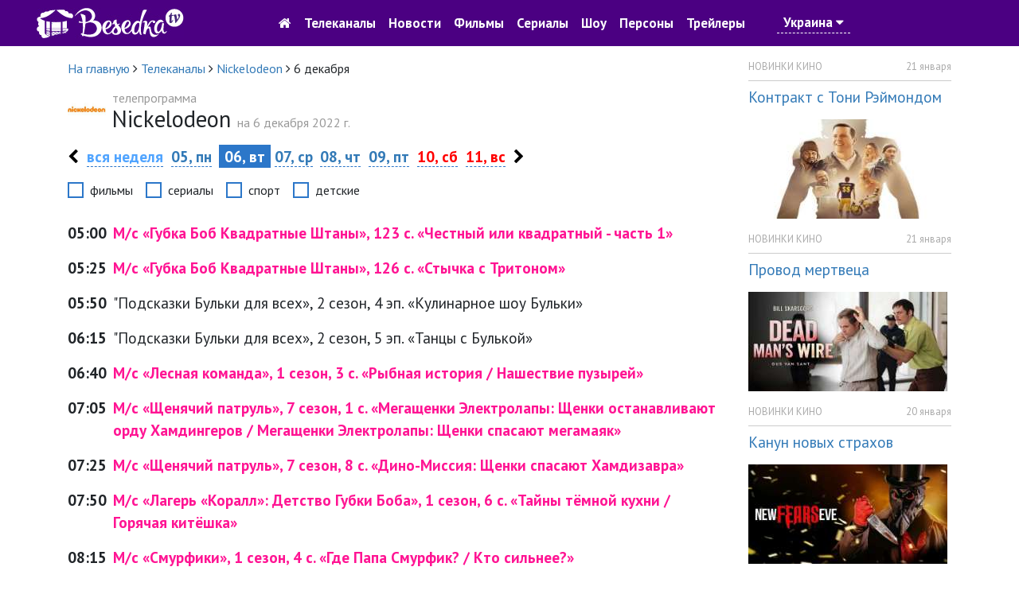

--- FILE ---
content_type: text/html; charset=utf-8
request_url: https://tvbesedka.com/channel/nickel/2022/12/06
body_size: 9976
content:
<!DOCTYPE html>
<html>
<head>
    <meta charset="utf-8" />
    <meta name="viewport" content="width=device-width, initial-scale=1.0" />
    <title>Программа передач Nickelodeon на 6 декабря 2022 г., вторник. Беседка.ТВ</title>
    
    
    
    
    <meta name="description" content="Программа передач Nickelodeon на вторник, 6 декабря 2022" />
    <meta name="keywords" content="телепрограмма Nickelodeon, программа Nickelodeon, тв программа Nickelodeon, программа передач Nickelodeon, Nickelodeon, программа передач на 6 декабря" />
    <!-- Google Analytics -->
    <script>
        (function(i,s,o,g,r,a,m){i['GoogleAnalyticsObject']=r;i[r]=i[r]||function(){
                (i[r].q=i[r].q||[]).push(arguments)},i[r].l=1*new Date();a=s.createElement(o),
                m=s.getElementsByTagName(o)[0];a.async=1;a.src=g;m.parentNode.insertBefore(a,m)
        })(window,document,'script','https://www.google-analytics.com/analytics.js','ga');

        ga('create', 'UA-76950745-1', 'auto');
        ga('send', 'pageview');
        setTimeout("ga('send', 'event', 'read', '15_seconds')", 15000);
    </script>
    <!-- End Google Analytics -->
    
    <link rel="shortcut icon" href="/images/icon.png" type="image/x-icon">
    <link href="https://fonts.googleapis.com/css?family=PT&#x2B;Sans:400,700&amp;subset=cyrillic" rel="stylesheet" type="text/css">
    <link href="/dist/main.css?v=zJHuI0nEzSj3vv3wjieYV_Tu8GsUljs8mM-heOjZfps" rel="stylesheet" />
    <script async src="//pagead2.googlesyndication.com/pagead/js/adsbygoogle.js"></script>
    <script>
        (adsbygoogle = window.adsbygoogle || []).push({
            google_ad_client: "ca-pub-1275727960065805",
            enable_page_level_ads: true
        });
    </script>
    <script id="channel-template" type="x-tmpl-mustache">
        <div class="col-12 col-sm-6 col-md-6 col-lg-4 col-xl-4 channel-box">
            <div class="tv-channel-title">
                <img src="{{ channel.image }}" alt="{{ channel.nameRu }}" />
                <h3 id="{{channel.name}}Mark">
                    <a href="/channel/{{ channel.name }}">{{ channel.nameRu }}</a>
                </h3>
                {{ #programs}}
                <p>
                    <span class="tv-channel-time">{{ time }}</span>
                    {{#film}}
                    {{#genre.abbr}}
                    <span class="tv-channel-discription" data-genre-type="{{ genre.webName }}"><a href="/anounce/{{ film.filmUrl }}" title="{{ film.nameRu }}">{{ genre.abbr }} {{ programDescription }}</a></span>
                    {{/genre.abbr}}
                    {{^genre.abbr}}
                    <span class="tv-channel-discription" data-genre-type="{{ genre.webName }}"><a href="/anounce/{{ film.filmUrl }}" title="{{ film.nameRu }}">{{ programDescription }}</a></span>
                    {{/genre.abbr}}
                    {{/film}}
                    {{^film}}
                    {{#genre.abbr}}
                    <span class="tv-channel-discription" data-genre-type="{{ genre.webName }}">{{ genre.abbr }} {{ programDescription }}</span>
                    {{/genre.abbr}}
                    {{^genre.abbr}}
                    <span class="tv-channel-discription" data-genre-type="{{ genre.webName }}">{{ programDescription }}</span>
                    {{/genre.abbr}}
                    {{/film}}
                </p>
                {{ /programs}}
            </div>
        </div>
    </script>
</head>
<body>
    <header>
    <nav class="navbar navbar-expand-md">
        <div class="container-fluid">
            <a class="navbar-brand d-md-none" href="/">
                <img src="/images/logo.jpg" alt="Беседка.ТВ" />
            </a>
            <a href="/" class="col-3 d-none d-md-block">
                <img src="/images/logo.jpg" alt="Беседка.ТВ" />
            </a>
            <button class="navbar-toggler order-first main-toggler" type="button" data-toggle="collapse" data-target="#links" aria-controls="navbarResponsive" aria-expanded="false" aria-label="Toggle navigation">
                <i class="fa fa-bars" style="color: white; border-color: antiquewhite;"></i>
            </button>
            <button class="navbar-toggler" type="button" data-toggle="collapse" data-target="#account" aria-controls="navbarResponsive" aria-expanded="false" aria-label="Toggle navigation">
                <i class="fa fa-user" style="color: white; border-color: antiquewhite;"></i>
            </button>
            <div class="collapse navbar-collapse top-nav justify-content-center" id="links">
                <ul class="navbar-nav align-items-center">
                    <li class="nav-item" style="text-align: center;">
                        <a class="nav-link" href="/"><i class="fa fa-home d-none d-md-block go-home-button"></i><span class="d-md-none"> На главную</span></a>
                        <a class="nav-link" href="/channel/all">Телеканалы</a>
                        <a class="nav-link" href="/article/all">Новости</a>
                    </li>
                    <li class="nav-item">
                        <a class="nav-link" href="/cinema">Фильмы</a>
                        <a class="nav-link" href="/series">Сериалы</a>
                        <a class="nav-link" href="/show">Шоу</a>
                    </li>
                    <li class="nav-item">
                        <a class="nav-link" href="/person">Персоны</a>
                        <a class="nav-link" href="/trailer/all">Трейлеры</a>
                    </li>
                    <li class="nav-item">
                            <a class="nav-link location-link">Украина <i class="fa fa-caret-down"></i></a>
                    </li>
                </ul>
            </div>
            <div class="collapse navbar-collapse top-nav" id="account">
                <ul class="navbar-nav ml-auto align-items-center">
                    <li class="nav-item" style="width: 5rem;">&nbsp;</li>
                    <li class="nav-item" style="width: 5rem;">&nbsp;</li>
                </ul>
            </div>
        </div>
    </nav>
</header>

    

<div class="container">
    <div class="row">
        <div class="col-12 col-sm-12 col-md-12 col-lg-9 col-xl-9">
            <div class="row">
                <div class="col-12 col-sm-12 col-md-12 col-lg-12 col-xl-12">
                    <ol itemscope="" itemtype="http://schema.org/BreadcrumbList" class="page-breadcrumb">
                        <li itemprop="itemListElement" itemscope="" itemtype="http://schema.org/ListItem">
                            <a itemprop="item" href="/">
                                <span itemprop="name">На главную</span>
                            </a>
                            <meta itemprop="position" content="1" />
                            <span class="fa fa-angle-right"></span>
                        </li>
                        <li itemprop="itemListElement" itemscope="" itemtype="http://schema.org/ListItem">
                            <a itemprop="item" href="/channel/all">
                                <span itemprop="name">Телеканалы</span>
                            </a>
                            <meta itemprop="position" content="2" />
                            <span class="fa fa-angle-right"></span>
                        </li>
                        <li itemprop="itemListElement" itemscope="" itemtype="http://schema.org/ListItem">
                            <a itemprop="item" href="/channel/nickel">
                                <span itemprop="name">Nickelodeon</span>
                            </a>
                            <meta itemprop="position" content="3" />
                            <span class="fa fa-angle-right"></span>
                        </li>
                        <li>
                            <span>6 декабря</span>
                        </li>
                    </ol>
                </div>
            </div>
            <div class="row one-tv-channel-title">
                <div class="col-12 col-sm-12 col-md-12 col-lg-12 col-xl-12">
                    <img src="/images/channels/3dad385c-13c8-466e-aee5-a7b04660bcb0.png" alt="Nickelodeon" />
                    <h1><span>телепрограмма </span>Nickelodeon <span style="display: inline">на 6 декабря 2022 г.</span></h1>
                </div>
            </div>
            <div class="row sticky-menu">
                

<div class="col-12 col-sm-12 col-md-12 col-lg-12 col-xl-12 day-nav-block">
    <p>
            <a href="/channel/nickel/2022/12/04" class="week-nav"><i class="fa fa-chevron-left"></i></a>
        <a href="/channel/nickel/2022/49" class="all-day">вся неделя</a>
                <a href="/channel/nickel/2022/12/05">05, пн</a>
                <span class="selected-day">&nbsp;06, вт&nbsp;</span>
                <a href="/channel/nickel/2022/12/07">07, ср</a>
                <a href="/channel/nickel/2022/12/08">08, чт</a>
                <a href="/channel/nickel/2022/12/09">09, пт</a>
                <a href="/channel/nickel/2022/12/10" class="weekend-day">10, сб</a>
                <a href="/channel/nickel/2022/12/11" class="weekend-day">11, вс</a>
            <a href="/channel/nickel/2022/12/12" class="week-nav"><i class="fa fa-chevron-right"></i></a>
    </p>
</div>
                <div class="col-12 col-sm-12 col-md-12 col-lg-12 col-xl-12">
                    <div class="filter-genre-channel">
                        <div class="form-check form-check-inline">
                            <input class="form-check-input sort-genre-channel" type="checkbox" value="film">
                            <label class="form-check-label">фильмы</label>
                        </div>
                        <div class="form-check form-check-inline">
                            <input class="form-check-input sort-genre-channel" type="checkbox" value="serial">
                            <label class="form-check-label">сериалы</label>
                        </div>
                        <div class="form-check form-check-inline">
                            <input class="form-check-input sort-genre-channel" type="checkbox" value="sport">
                            <label class="form-check-label">спорт</label>
                        </div>
                        <div class="form-check form-check-inline">
                            <input class="form-check-input sort-genre-channel" type="checkbox" value="children">
                            <label class="form-check-label">детские</label>
                        </div>
                    </div>
                </div>
            </div>
            <div class="row" style="margin-top: 1rem;">
                <div class="col-12 col-sm-12 col-md-12 col-lg-12 col-xl-12 one-tv-channel-program">
                        <p class="program-item">
                            <span><strong>05:00</strong></span>

                                    <span data-genre-type="children">М/с &#xAB;Губка Боб Квадратные Штаны&#xBB;, 123 с. &#xAB;Честный или квадратный - часть 1&#xBB;</span>

                        </p>
                        <p class="program-item">
                            <span><strong>05:25</strong></span>

                                    <span data-genre-type="children">М/с &#xAB;Губка Боб Квадратные Штаны&#xBB;, 126 с. &#xAB;Стычка с Тритоном&#xBB;</span>

                        </p>
                        <p class="program-item">
                            <span><strong>05:50</strong></span>

                                    <span data-genre-type="">&quot;Подсказки Бульки для всех&#xBB;, 2 сезон, 4 эп. &#xAB;Кулинарное шоу Бульки&#xBB;</span>

                        </p>
                        <p class="program-item">
                            <span><strong>06:15</strong></span>

                                    <span data-genre-type="">&quot;Подсказки Бульки для всех&#xBB;, 2 сезон, 5 эп. &#xAB;Танцы с Булькой&#xBB;</span>

                        </p>
                        <p class="program-item">
                            <span><strong>06:40</strong></span>

                                    <span data-genre-type="children">М/с &#xAB;Лесная команда&#xBB;, 1 сезон, 3 с. &#xAB;Рыбная история / Нашествие пузырей&#xBB;</span>

                        </p>
                        <p class="program-item">
                            <span><strong>07:05</strong></span>

                                    <span data-genre-type="children">М/с &#xAB;Щенячий патруль&#xBB;, 7 сезон, 1 с. &#xAB;Мегащенки Электролапы: Щенки останавливают орду Хамдингеров / Мегащенки Электролапы: Щенки спасают мегамаяк&#xBB;</span>

                        </p>
                        <p class="program-item">
                            <span><strong>07:25</strong></span>

                                    <span data-genre-type="children">М/с &#xAB;Щенячий патруль&#xBB;, 7 сезон, 8 с. &#xAB;Дино-Миссия: Щенки спасают Хамдизавра&#xBB;</span>

                        </p>
                        <p class="program-item">
                            <span><strong>07:50</strong></span>

                                    <span data-genre-type="children">М/с &#xAB;Лагерь &#xAB;Коралл&#xBB;: Детство Губки Боба&#xBB;, 1 сезон, 6 с. &#xAB;Тайны тёмной кухни / Горячая китёшка&#xBB;</span>

                        </p>
                        <p class="program-item">
                            <span><strong>08:15</strong></span>

                                    <span data-genre-type="children">М/с &#xAB;Смурфики&#xBB;, 1 сезон, 4 с. &#xAB;Где Папа Смурфик? / Кто сильнее?&#xBB;</span>

                        </p>
                        <p class="program-item">
                            <span><strong>08:40</strong></span>

                                    <span data-genre-type="children">М/с &#xAB;Губка Боб Квадратные Штаны&#xBB;, 126 с. &#xAB;Стычка с Тритоном&#xBB;</span>

                        </p>
                        <p class="program-item">
                            <span><strong>09:05</strong></span>

                                    <span data-genre-type="children">М/с &#xAB;Губка Боб Квадратные Штаны&#xBB;, 156 с. &#xAB;Морозные гонки&#xBB;</span>

                        </p>
                        <p class="program-item">
                            <span><strong>09:30</strong></span>

                                    <span data-genre-type="serial">Т/с &#xAB;Никки, Рикки, Дикки и Дон&#xBB;, 3 сезон, 3 с. &#xAB;Реалити шоу&#xBB;</span>

                        </p>
                        <p class="program-item">
                            <span><strong>09:50</strong></span>

                                    <span data-genre-type="serial">Т/с &#xAB;Никки, Рикки, Дикки и Дон&#xBB;, 3 сезон, 4 с. &#xAB;Лучший в мире спорт&#xBB;</span>

                        </p>
                        <p class="program-item">
                            <span><strong>10:15</strong></span>

                                    <span data-genre-type="serial">Т/с &#xAB;Игроделы&#xBB;, 2 сезон, 2 с. &#xAB;Жестокие игры&#xBB;</span>

                        </p>
                        <p class="program-item">
                            <span><strong>10:40</strong></span>

                                    <span data-genre-type="serial">Т/с &#xAB;Янг Дилан Тайлера Перри&#xBB;, 1 сезон, 7 с. &#xAB;Цветочки&#xBB;</span>

                        </p>
                        <p class="program-item">
                            <span><strong>11:05</strong></span>

                                    <span data-genre-type="serial">Т/с &#xAB;Янг Дилан Тайлера Перри&#xBB;, 1 сезон, 8 с. &#xAB;Наглая ложь&#xBB;</span>

                        </p>
                        <p class="program-item">
                            <span><strong>11:30</strong></span>

                                    <span data-genre-type="children">М/с &#xAB;Элвиннн!!! и бурундуки&#xBB;, 4 сезон, 2 с. &#xAB;Призвание Теодора / Неуклюжая Джанетт&#xBB;</span>

                        </p>
                        <p class="program-item">
                            <span><strong>11:55</strong></span>

                                    <span data-genre-type="children">М/с &#xAB;Шоу Патрика Стара&#xBB;, 1 сезон, 4 с. &#xAB;Распродажа&#xBB;</span>

                        </p>
                        <p class="program-item">
                            <span><strong>12:20</strong></span>

                                    <span data-genre-type="children">М/с &#xAB;Lego City Приключения&#xBB;, 3 сезон, 2 с. &#xAB;Детектив Ширли / Нет, я не вампир&#xBB;</span>

                        </p>
                        <p class="program-item">
                            <span><strong>12:45</strong></span>

                                    <span data-genre-type="serial">Т/с &#xAB;Опасный отряд&#xBB;, 1 сезон, 9 с. &#xAB;Возвращение Опасного Малого&#xBB;</span>

                        </p>
                        <p class="program-item">
                            <span><strong>13:10</strong></span>

                                    <span data-genre-type="children">М/с &#xAB;Губка Боб Квадратные Штаны&#xBB;, 52 с. &#xAB;Морской супермен и Очкарик - часть 5&#xBB;</span>

                        </p>
                        <p class="program-item">
                            <span><strong>13:20</strong></span>

                                    <span data-genre-type="children">М/с &#xAB;Губка Боб Квадратные Штаны&#xBB;, 67 с. &#xAB;Морской супермен и Очкарик - часть 6&#xBB;</span>

                        </p>
                        <p class="program-item">
                            <span><strong>13:30</strong></span>

                                    <span data-genre-type="children">М/с &#xAB;Трансформеры: Новая искра&#xBB;</span>

                        </p>
                        <p class="program-item">
                            <span><strong>13:55</strong></span>

                                    <span data-genre-type="serial">Т/с &#xAB;Опасный отряд&#xBB;, 1 сезон, 19 с. &#xAB;Радиоактивный кот&#xBB;</span>

                        </p>
                        <p class="program-item">
                            <span><strong>14:20</strong></span>

                                    <span data-genre-type="serial">Т/с &#xAB;Тайны острова Рок&#xBB;, 1 сезон, 7 с. &#xAB;Тень&#xBB;</span>

                        </p>
                        <p class="program-item">
                            <span><strong>14:45</strong></span>

                                    <span data-genre-type="serial">Т/с &#xAB;Опасный Генри&#xBB;, 1 сезон, 16 с. &#xAB;Моя неверная Валентинка&#xBB;</span>

                        </p>
                        <p class="program-item">
                            <span><strong>15:05</strong></span>

                                    <span data-genre-type="serial">Т/с &#xAB;Грозная семейка&#xBB;, 4 сезон, 7 с. &#xAB;Свадьба мечты&#xBB;</span>

                        </p>
                        <p class="program-item">
                            <span><strong>15:30</strong></span>

                                    <span data-genre-type="serial">Т/с &#xAB;Грозная семейка&#xBB;, 4 сезон, 8 с. &#xAB;Идеальный уход&#xBB;</span>

                        </p>
                        <p class="program-item">
                            <span><strong>15:55</strong></span>

                                    <span data-genre-type="serial">Т/с &#xAB;Опасный отряд&#xBB;, 1 сезон, 9 с. &#xAB;Возвращение Опасного Малого&#xBB;</span>

                        </p>
                        <p class="program-item">
                            <span><strong>16:20</strong></span>

                                    <span data-genre-type="children">М/с &#xAB;Губка Боб Квадратные Штаны&#xBB;, 52 с. &#xAB;Морской супермен и Очкарик - часть 5&#xBB;</span>

                        </p>
                        <p class="program-item">
                            <span><strong>16:30</strong></span>

                                    <span data-genre-type="children">М/с &#xAB;Губка Боб Квадратные Штаны&#xBB;, 67 с. &#xAB;Морской супермен и Очкарик - часть 6&#xBB;</span>

                        </p>
                        <p class="program-item">
                            <span><strong>16:45</strong></span>

                                    <span data-genre-type="children">М/с &#xAB;Трансформеры: Новая искра&#xBB;</span>

                        </p>
                        <p class="program-item">
                            <span><strong>17:05</strong></span>

                                    <span data-genre-type="children">М/с &#xAB;Губка Боб Квадратные Штаны&#xBB;, 91 с. &#xAB;Детский газ / Обмен по-французски&#xBB;</span>

                        </p>
                        <p class="program-item">
                            <span><strong>17:30</strong></span>

                                    <span data-genre-type="children">М/с &#xAB;Lego City Приключения&#xBB;, 3 сезон, 2 с. &#xAB;Детектив Ширли / Нет, я не вампир&#xBB;</span>

                        </p>
                        <p class="program-item">
                            <span><strong>17:55</strong></span>

                                    <span data-genre-type="children">М/с &#xAB;Мой шумный дом&#xBB;, 5 сезон, 7 с. &#xAB;Мальчик-лепешка / Спасенные заклинанием&#xBB;</span>

                        </p>
                        <p class="program-item">
                            <span><strong>18:20</strong></span>

                                    <span data-genre-type="children">М/с &#xAB;Касагранде&#xBB;, 2 сезон, 13 с. &#xAB;Битва дедушек / Шут-рождение&#xBB;</span>

                        </p>
                        <p class="program-item">
                            <span><strong>18:45</strong></span>

                                    <span data-genre-type="serial">Т/с &#xAB;Опасный отряд&#xBB;, 1 сезон, 19 с. &#xAB;Радиоактивный кот&#xBB;</span>

                        </p>
                        <p class="program-item">
                            <span><strong>19:10</strong></span>

                                    <span data-genre-type="serial">Т/с &#xAB;Тайны острова Рок&#xBB;, 1 сезон, 7 с. &#xAB;Тень&#xBB;</span>

                        </p>
                        <p class="program-item">
                            <span><strong>19:30</strong></span>

                                    <span data-genre-type="serial">Т/с &#xAB;Опасный Генри&#xBB;, 1 сезон, 16 с. &#xAB;Моя неверная Валентинка&#xBB;</span>

                        </p>
                        <p class="program-item">
                            <span><strong>19:55</strong></span>

                                    <span data-genre-type="serial">Т/с &#xAB;Грозная семейка&#xBB;, 4 сезон, 7 с. &#xAB;Свадьба мечты&#xBB;</span>

                        </p>
                        <p class="program-item">
                            <span><strong>20:15</strong></span>

                                    <span data-genre-type="serial">Т/с &#xAB;Грозная семейка&#xBB;, 4 сезон, 8 с. &#xAB;Идеальный уход&#xBB;</span>

                        </p>
                        <p class="program-item">
                            <span><strong>20:40</strong></span>

                                    <span data-genre-type="serial">Т/с &#xAB;Опасный отряд&#xBB;, 2 сезон, 14 с. &#xAB;Джек Обкорнатель&#xBB;</span>

                        </p>
                        <p class="program-item">
                            <span><strong>21:05</strong></span>

                                    <span data-genre-type="children">М/с &#xAB;Губка Боб Квадратные Штаны&#xBB;, 61 с. &#xAB;Ужас крабсбургера / Панцирь для мужчины&#xBB;</span>

                        </p>
                        <p class="program-item">
                            <span><strong>21:30</strong></span>

                                    <span data-genre-type="children">М/с &#xAB;Губка Боб Квадратные Штаны&#xBB;, 107 с. &#xAB;Сквидвард-гигант / Нос не знает&#xBB;</span>

                        </p>
                        <p class="program-item">
                            <span><strong>21:55</strong></span>

                                    <span data-genre-type="children">М/с &#xAB;Губка Боб Квадратные Штаны&#xBB;, 144 с. &#xAB;Полное погружение / Звезда карате&#xBB;</span>

                        </p>
                        <p class="program-item">
                            <span><strong>22:20</strong></span>

                                    <span data-genre-type="children">М/с &#xAB;Смурфики&#xBB;, 1 сезон, 1 с. &#xAB;Смурф-Фу / Заботливый папа&#xBB;</span>

                        </p>
                        <p class="program-item">
                            <span><strong>22:45</strong></span>

                                    <span data-genre-type="children">М/с &#xAB;Лагерь &#xAB;Коралл&#xBB;: Детство Губки Боба&#xBB;, 1 сезон, 3 с. &#xAB;Автоохота / Домик со странностями&#xBB;</span>

                        </p>
                        <p class="program-item">
                            <span><strong>23:05</strong></span>

                                    <span data-genre-type="children">М/с &#xAB;Касагранде&#xBB;, 2 сезон, 18 с. &#xAB;Крутящий момент / Зуб и последствия&#xBB;</span>

                        </p>
                        <p class="program-item">
                            <span><strong>23:30</strong></span>

                                    <span data-genre-type="serial">Т/с &#xAB;Опасный Генри&#xBB;, 2 сезон, 17 с. &#xAB;Серьёзная опасность&#xBB;</span>

                        </p>
                        <p class="program-item">
                            <span><strong>23:55</strong></span>

                                    <span data-genre-type="serial">Т/с &#xAB;Опасный Генри&#xBB;, 2 сезон, 20 с. &#xAB;Времяпрыгер&#xBB;</span>

                        </p>
                        <p class="program-item">
                            <span><strong>00:20</strong></span>

                                    <span data-genre-type="serial">Т/с &#xAB;Опасный Генри&#xBB;, 2 сезон, 20 с. &#xAB;Времяпрыгер&#xBB;</span>

                        </p>
                        <p class="program-item">
                            <span><strong>00:45</strong></span>

                                    <span data-genre-type="serial">Т/с &#xAB;Грозная семейка&#xBB;, 3 сезон, 1 с. &#xAB;Встать на путь истинный&#xBB;</span>

                        </p>
                        <p class="program-item">
                            <span><strong>01:05</strong></span>

                                    <span data-genre-type="serial">Т/с &#xAB;Грозная семейка&#xBB;, 3 сезон, 3 с. &#xAB;Жизнь насекомых&#xBB;</span>

                        </p>
                        <p class="program-item">
                            <span><strong>01:30</strong></span>

                                    <span data-genre-type="serial">Т/с &#xAB;Игроделы&#xBB;, 3 сезон, 2 с. &#xAB;Подземка&#xBB;</span>

                        </p>
                        <p class="program-item">
                            <span><strong>01:50</strong></span>

                                    <span data-genre-type="serial">Т/с &#xAB;Игроделы&#xBB;, 3 сезон, 3 с. &#xAB;Снэкпот!&#xBB;</span>

                        </p>
                        <p class="program-item">
                            <span><strong>02:15</strong></span>

                                    <span data-genre-type="serial">Т/с &#xAB;Nickelodeon Олды и Голди&#xBB;, 1 сезон, 17 с. &#xAB;Холодильник раздора&#xBB;</span>

                        </p>
                        <p class="program-item">
                            <span><strong>02:35</strong></span>

                                    <span data-genre-type="serial">Т/с &#xAB;Бюро магических дел&#xBB;, 2 сезон, 17 с. &#xAB;Переполох&#xBB;</span>

                        </p>
                        <p class="program-item">
                            <span><strong>02:55</strong></span>

                                    <span data-genre-type="children">М/с &#xAB;Губка Боб Квадратные Штаны&#xBB;, 49 с. &#xAB;Краб Борг / Прощай, двухстворчатый моллюск!&#xBB;</span>

                        </p>
                        <p class="program-item">
                            <span><strong>03:20</strong></span>

                                    <span data-genre-type="children">М/с &#xAB;Губка Боб Квадратные Штаны&#xBB;, 233 с. &#xAB;Китовый нянь / Чистая жизнь&#xBB;</span>

                        </p>
                        <p class="program-item">
                            <span><strong>03:45</strong></span>

                                    <span data-genre-type="children">М/с &#xAB;Черепашки-ниндзя&#xBB;, 4 сезон, 1 с. &#xAB;За пределами Известной Вселенной&#xBB;</span>

                        </p>
                        <p class="program-item">
                            <span><strong>04:10</strong></span>

                                    <span data-genre-type="children">М/с &#xAB;Черепашки-ниндзя&#xBB;, 4 сезон, 2 с. &#xAB;Луны Талоса 3&#xBB;</span>

                        </p>
                        <p class="program-item">
                            <span><strong>04:35</strong></span>

                                    <span data-genre-type="children">М/с &#xAB;Элвиннн!!! и бурундуки&#xBB;, 4 сезон, 4 с. &#xAB;Мистерионы / Ворон съел домашнее задание&#xBB;</span>

                        </p>
                </div>
            </div>
        </div>
        <div class="col-lg-3 col-xl-3 d-none d-lg-block">
            <aside>
                
<div class="row">
    <div class="col-12">
            <div class="anounce-news-box">
                <p class="category">НОВИНКИ КИНО</p>
                <p class="date">21 января</p>
                <div class="clearfix"></div>
                <div class="content-box">
                    <h4><a href="/article/kontrakt_s_toni_rehjmondom_3780">Контракт с Тони Рэймондом</a></h4>
                        <img src="/resized/250/Upload/2026/1/21/7/11/34/5def1ad8-b694-4f8e-827c-0873bda2094f.jpg" alt="Контракт с Тони Рэймондом" class="img-fluid"/>
                </div>
            </div>
            <div class="anounce-news-box">
                <p class="category">НОВИНКИ КИНО</p>
                <p class="date">21 января</p>
                <div class="clearfix"></div>
                <div class="content-box">
                    <h4><a href="/article/provod_mertvecza_3779">Провод мертвеца</a></h4>
                        <img src="/resized/250/Upload/2026/1/21/7/6/56/000a486b-6066-4eb6-833a-4bc366cd69b0.jpg" alt="Провод мертвеца" class="img-fluid"/>
                </div>
            </div>
            <div class="anounce-news-box">
                <p class="category">НОВИНКИ КИНО</p>
                <p class="date">20 января</p>
                <div class="clearfix"></div>
                <div class="content-box">
                    <h4><a href="/article/kanun_novyh_strahov_3778">Канун новых страхов</a></h4>
                        <img src="/resized/250/Upload/2026/1/20/14/26/54/2a57e889-bd7f-439d-a310-6646e06dadd4.jpg" alt="Канун новых страхов" class="img-fluid"/>
                </div>
            </div>
            <div class="anounce-news-box">
                <p class="category">НОВИНКИ КИНО</p>
                <p class="date">20 января</p>
                <div class="clearfix"></div>
                <div class="content-box">
                    <h4><a href="/article/kanikuly_v_seredine_zimy_3777">Каникулы в середине зимы</a></h4>
                        <img src="/resized/250/Upload/2026/1/20/14/21/19/c02f7848-711a-4eec-833b-2d29bcc94dd3.jpg" alt="Каникулы в середине зимы" class="img-fluid"/>
                </div>
            </div>
        <p class="all-news-link">
            <a href="/article/all">все новости</a>
        </p>
    </div>
</div>

                
    <div class="row">
        <div class="col-12">
            <div class="anounce-comments-block">
                <h5>Последние комментарии</h5>
                    <p class="comment-title"><a href="/channel/pixel">Телеканал Пиксель ТВ</a></p>
                        <p>Піксель тв, ви взагалі не прислуховуетесь до коментарів!</p>
                    <p class="comment-title"><a href="/channel/mult">Телеканал Мульт</a></p>
                        <p>Оранжевая корова мультфильм карусель вс 11:20</p>
                    <p class="comment-title"><a href="/anounce/kazanova_v_rossii_tajnaya_missiya_6383">Казанова в России. Тайная миссия</a></p>
                        <p>Смотрел но не досмотрел!</p>
                    <p class="comment-title"><a href="/article/drugoj_mir_chuzhaya_planeta_2395">Другой мир: Чужая планета</a></p>
                        <p>Здравствуйте!&#xD;&#xA;&#xD;&#xA;Нравится ваш проект tvbesedka.com, готов купить его. Цена обсуждаема.&#xD;&#xA;&#xD;&#xA;Меня зову...</p>
                    <p class="comment-title"><a href="/channel/russia">Телеканал Россия 1</a></p>
                        <p>Как называется фильм где мать просила сыну освободить от ареста полиции &#xD;&#xA;Это по мелодрама детектив...</p>
            </div>
        </div>`
    </div>

            </aside>
        </div>
    </div>
</div>

    <footer>
    <div class="container">
        <div class="row">
            <div class="col-12 col-lg-6 col-md-6 col-sm-6">
                <p>
                    © 2016-2017, <a href="/">TVBESEDKA.COM.UA</a>
                </p>
                <p class="info-footer">
                    Администрация сайта не несет ответственности за изменения в телепрограмме.
                </p>
                <p class="info-footer">
                    Использование информации, размещенной на сайте <a href="/">TVBESEDKA.COM.UA</a>, разрешено только при наличии активных ссылок на источник.
                </p>
            </div>
            <div class="col-12 col-lg-6 col-md-6 col-sm-6">
                <div class="row">
                    <div class="col-12 col-lg-6 col-md-6 col-sm-6">
                        <ul>
                            <li><a href="/article/all">Новости</a></li>
                            <li><a href="/questions">Вопрос-ответ</a></li>
                            <li><a href="/channel/all">Все телеканалы</a></li>
                        </ul>
                    </div>
                    <div class="col-12 col-lg-6 col-md-6 col-sm-6">
                        <ul>
                            <li><a href="/tos">Пользовательское соглашение</a></li>
                            <li><a href="/adv">Рекламодателям</a></li>
                            <li><a href="/contacts">Контакты</a></li>
                        </ul>
                    </div>
                </div>
            </div>
        </div>
    </div>
</footer>
    <a href="#" id="back-to-top" title="Вернуться наверх">
    <img src="/images/back-to-top-white.png" alt="Вернуться наверх" />
</a>

    <div id="login-modal" class="modal fade" tabindex="-1" role="dialog">
    <div class="modal-dialog modal-dialog-centered" role="document">
        <div class="modal-content">
            <div class="modal-header">
                <h5 id="login-title-modal" class="modal-title">Войти</h5>
                <button type="button" class="close" data-dismiss="modal" aria-label="Close">
                    <span aria-hidden="true">&times;</span>
                </button>
            </div>
            <div class="modal-body">
                <form id="login-form" method="post">
                    <div class="form-group">
                        <div class="input-group">
                            <div class="input-group-prepend">
                                <div class="input-group-text"><i class="fa fa-user"></i></div>
                            </div>
                            <input type="text" class="form-control" placeholder="E-mail" name="email"/>
                        </div>
                    </div>
                    <div class="form-group">
                        <div class="input-group">
                            <div class="input-group-prepend">
                                <div class="input-group-text"><i class="fa fa-lock"></i></div>
                            </div>
                            <input type="password" class="form-control" placeholder="Пароль" name="password" />
                        </div>
                    </div>
                    <div class="form-row">
                        <div class="col-md-6">
                            <div class="form-check">
                                <input type="checkbox" class="form-check-input" value="true" name="rememberme">
                                <label class="form-check-label">Запомнить меня</label>
                            </div>
                        </div>
                        <div class="col-md-6">
                            <p class="text-right"><a href="#" class="dotted-link restore-password-form-link">забыли пароль</a></p>
                        </div>
                    </div>
                    <div class="form-group">
                        <button id="login-modal-button" type="button" class="btn btn-primary btn-block">Войти</button>
                        <p class="text-center mt-3">Нет аккаунта? <a href="#" class="dotted-link register-user-form-link">Зарегистрироваться</a></p>
                    </div>
                <input name="__RequestVerificationToken" type="hidden" value="CfDJ8M5XNHanRE9Lqh35Om4G33KWvDshyghPLbYjLcQRQGPlp1GXpH2gjSPn51vqiydRBNk2MsafGlgEqFWs8YtaNh76aiShTJi1vjkzbk18YP-19qlpHr6X-m3J_PY6qC9fOgar4KW7nS9B3PFnexH_398" /></form>
                <form id="register-user-form" method="post" style="display: none">
                    <div class="form-group">
                        <div class="input-group">
                            <div class="input-group-prepend">
                                <div class="input-group-text"><i class="fa fa-user"></i></div>
                            </div>
                            <input type="text" class="form-control" placeholder="E-mail" />
                        </div>
                    </div>
                    <div class="form-group">
                        <div class="input-group">
                            <div class="input-group-prepend">
                                <div class="input-group-text"><i class="fa fa-lock"></i></div>
                            </div>
                            <input type="password" class="form-control" placeholder="Пароль" />
                        </div>
                    </div>
                    <div class="form-group">
                        <div class="input-group">
                            <div class="input-group-prepend">
                                <div class="input-group-text"><i class="fa fa-lock"></i></div>
                            </div>
                            <input type="password" class="form-control" placeholder="Повторите пароль" />
                        </div>
                    </div>
                    <div class="form-group">
                        <button id="register-modal-button" type="button" class="btn btn-primary btn-block">Зарегистрироваться</button>
                        <p class="text-center mt-3"><a href="#" class="dotted-link login-form-link">Войти</a></p>
                    </div>
                <input name="__RequestVerificationToken" type="hidden" value="CfDJ8M5XNHanRE9Lqh35Om4G33KWvDshyghPLbYjLcQRQGPlp1GXpH2gjSPn51vqiydRBNk2MsafGlgEqFWs8YtaNh76aiShTJi1vjkzbk18YP-19qlpHr6X-m3J_PY6qC9fOgar4KW7nS9B3PFnexH_398" /></form>
                <form id="reset-password-form" method="post" style="display: none">
                    <div class="form-group">
                        <div class="input-group">
                            <div class="input-group-prepend">
                                <div class="input-group-text"><i class="fa fa-user"></i></div>
                            </div>
                            <input type="text" class="form-control" placeholder="E-mail" />
                        </div>
                    </div>
                    <div class="form-group">
                        <button id="reset-password-modal-button" type="button" class="btn btn-primary btn-block">Восстановить пароль</button>
                        <p class="text-center mt-3">Нет аккаунта? <a href="#" class="dotted-link register-user-form-link">Зарегистрироваться</a> | <a href="#" class="dotted-link login-form-link">Войти</a></p>
                    </div>
                <input name="__RequestVerificationToken" type="hidden" value="CfDJ8M5XNHanRE9Lqh35Om4G33KWvDshyghPLbYjLcQRQGPlp1GXpH2gjSPn51vqiydRBNk2MsafGlgEqFWs8YtaNh76aiShTJi1vjkzbk18YP-19qlpHr6X-m3J_PY6qC9fOgar4KW7nS9B3PFnexH_398" /></form>
            </div>
        </div>
    </div>
</div>
<div id="comment-added-message-modal" class="modal fade" tabindex="-1" role="dialog">
    <div class="modal-dialog" role="document">
        <div class="modal-content">
            <div class="modal-header">
                <button type="button" class="close" data-dismiss="modal" aria-label="Close">
                    <span aria-hidden="true">&times;</span>
                </button>
            </div>
            <div class="modal-body">
                <h4>Ваш комментарий успешно добавлен.</h4>
                <p>После проверки комментарий будет опубликован на сайте.</p>
            </div>
            <div class="modal-footer">
                <button type="button" class="btn btn-primary" data-dismiss="modal">Закрыть</button>
            </div>
        </div>
    </div>
</div>
<div id="message-added" class="modal fade" tabindex="-1" role="dialog">
    <div class="modal-dialog modal-sm">
        <div class="modal-content">
            <div class="modal-body">
                <button type="button" class="close" data-dismiss="modal" aria-label="Close"><span aria-hidden="true">&times;</span></button>
                <h4 style="text-align: center; font-weight: bold; color: green;">Ваш сообщение успешно отправленно.</h4>
                <p style="text-align: center;">Спасибо за отзыв и предложения. Мы обязательно учтем ваше мнение. Благодарим что пользуетесь нашим сайтом.</p>
                <p style="text-align: center;"><button type="button" class="btn btn-primary" style="border-radius: 0; font-size: 16px;" data-dismiss="modal">Закрыть</button></p>
            </div>
        </div>
    </div>
</div>
<div id="location-select-modal" class="modal fade" tabindex="-1" role="dialog">
    <div class="modal-dialog">
        <div class="modal-content">
            <div class="modal-header">
                <h5 class="modal-title">Уточнить местоположение</h5>
                <button type="button" class="close" data-dismiss="modal" aria-label="Close">
                    <span aria-hidden="true">&times;</span>
                </button>
            </div>
            <div class="modal-body">
                <form>
                    <div class="row">
                        <div class="col-7">
                            <select id="location-value-select-modal" class="form-control">
                                    <option value="1">Украина</option>
                                    <option value="0">Россия</option>
                            </select>
                        </div>
                        <div class="col-5">
                            <button type="submit" id="save-location-button-modal" class="btn btn-success btn-block">Сохранить</button>
                        </div>
                    </div>
                </form>
            </div>
        </div>
    </div>
</div>


    
    
        <script src="/dist/common.js?v=c96-QlAnwHeUiwZHTpCoUKFoLabBc58uL-Tlf6v20_E" defer=""></script>
        <script src="/dist/main.js?v=fNZ8VgPuTmFmxGW69lWn5h1ipB07OaOFqFNrVOUJUvY" defer=""></script>
    
    
    <!-- Yandex.Metrika counter -->
    <script type="text/javascript">
        (function (m, e, t, r, i, k, a) {
        m[i] = m[i] || function () { (m[i].a = m[i].a || []).push(arguments) };
            m[i].l = 1 * new Date(); k = e.createElement(t), a = e.getElementsByTagName(t)[0], k.async = 1, k.src = r, a.parentNode.insertBefore(k, a)
        })
            (window, document, "script", "https://cdn.jsdelivr.net/npm/yandex-metrica-watch/tag.js", "ym");

        ym(37023020, "init", {
            id: 37023020,
            clickmap: true,
            trackLinks: true,
            accurateTrackBounce: true,
            webvisor: true
        });
    </script>
    <noscript><div><img src="https://mc.yandex.ru/watch/37023020" style="position:absolute; left:-9999px;" alt="" /></div></noscript>
    <!-- /Yandex.Metrika counter -->
</body>
</html>


--- FILE ---
content_type: text/html; charset=utf-8
request_url: https://www.google.com/recaptcha/api2/aframe
body_size: 264
content:
<!DOCTYPE HTML><html><head><meta http-equiv="content-type" content="text/html; charset=UTF-8"></head><body><script nonce="tAzry_dmQHXQ6MmaVwHoTQ">/** Anti-fraud and anti-abuse applications only. See google.com/recaptcha */ try{var clients={'sodar':'https://pagead2.googlesyndication.com/pagead/sodar?'};window.addEventListener("message",function(a){try{if(a.source===window.parent){var b=JSON.parse(a.data);var c=clients[b['id']];if(c){var d=document.createElement('img');d.src=c+b['params']+'&rc='+(localStorage.getItem("rc::a")?sessionStorage.getItem("rc::b"):"");window.document.body.appendChild(d);sessionStorage.setItem("rc::e",parseInt(sessionStorage.getItem("rc::e")||0)+1);localStorage.setItem("rc::h",'1768982068940');}}}catch(b){}});window.parent.postMessage("_grecaptcha_ready", "*");}catch(b){}</script></body></html>